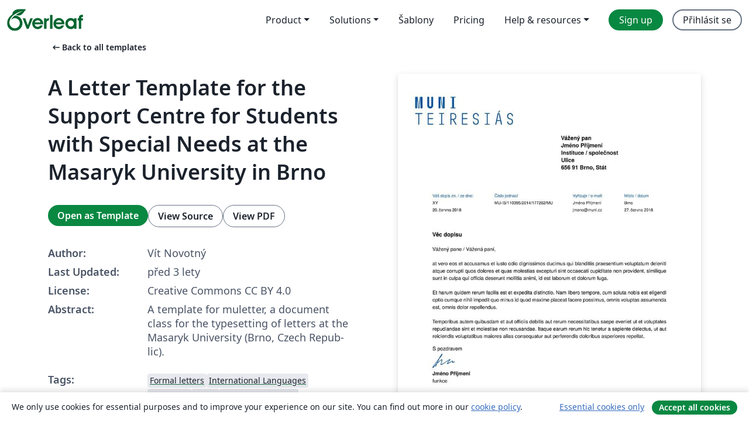

--- FILE ---
content_type: text/html; charset=utf-8
request_url: https://cs.overleaf.com/latex/templates/a-letter-template-for-the-support-centre-for-students-with-special-needs-at-the-masaryk-university-in-brno/szyndcbsvpkw
body_size: 12841
content:
<!DOCTYPE html><html lang="cs"><head><title translate="no">A Letter Template for the Support Centre for Students with Special Needs at the Masaryk University in Brno - Overleaf, Online LaTeX editor</title><meta name="twitter:title" content="A Letter Template for the Support Centre for Students with Special Needs at the Masaryk University in Brno"><meta name="og:title" content="A Letter Template for the Support Centre for Students with Special Needs at the Masaryk University in Brno"><meta name="description" content="A template for muletter, a document class for the typesetting of letters at the Masaryk Univer­sity (Brno, Czech Repub­lic)."><meta itemprop="description" content="A template for muletter, a document class for the typesetting of letters at the Masaryk Univer­sity (Brno, Czech Repub­lic)."><meta itemprop="image" content="https://writelatex.s3.amazonaws.com/published_ver/25394.jpeg?X-Amz-Expires=14400&amp;X-Amz-Date=20260116T023431Z&amp;X-Amz-Algorithm=AWS4-HMAC-SHA256&amp;X-Amz-Credential=AKIAWJBOALPNFPV7PVH5/20260116/us-east-1/s3/aws4_request&amp;X-Amz-SignedHeaders=host&amp;X-Amz-Signature=e7549d9acb1e8c2fb75b4c6d9a802e006e5d983468b560bfd4ab5fd4ad66ea58"><meta name="image" content="https://writelatex.s3.amazonaws.com/published_ver/25394.jpeg?X-Amz-Expires=14400&amp;X-Amz-Date=20260116T023431Z&amp;X-Amz-Algorithm=AWS4-HMAC-SHA256&amp;X-Amz-Credential=AKIAWJBOALPNFPV7PVH5/20260116/us-east-1/s3/aws4_request&amp;X-Amz-SignedHeaders=host&amp;X-Amz-Signature=e7549d9acb1e8c2fb75b4c6d9a802e006e5d983468b560bfd4ab5fd4ad66ea58"><meta itemprop="name" content="Overleaf, the Online LaTeX Editor"><meta name="twitter:card" content="summary"><meta name="twitter:site" content="@overleaf"><meta name="twitter:description" content="An online LaTeX editor that’s easy to use. No installation, real-time collaboration, version control, hundreds of LaTeX templates, and more."><meta name="twitter:image" content="https://cdn.overleaf.com/img/ol-brand/overleaf_og_logo.png"><meta property="fb:app_id" content="400474170024644"><meta property="og:description" content="An online LaTeX editor that’s easy to use. No installation, real-time collaboration, version control, hundreds of LaTeX templates, and more."><meta property="og:image" content="https://cdn.overleaf.com/img/ol-brand/overleaf_og_logo.png"><meta property="og:type" content="website"><meta name="viewport" content="width=device-width, initial-scale=1.0, user-scalable=yes"><link rel="icon" sizes="32x32" href="https://cdn.overleaf.com/favicon-32x32.png"><link rel="icon" sizes="16x16" href="https://cdn.overleaf.com/favicon-16x16.png"><link rel="icon" href="https://cdn.overleaf.com/favicon.svg" type="image/svg+xml"><link rel="apple-touch-icon" href="https://cdn.overleaf.com/apple-touch-icon.png"><link rel="mask-icon" href="https://cdn.overleaf.com/mask-favicon.svg" color="#046530"><link rel="canonical" href="https://cs.overleaf.com/latex/templates/a-letter-template-for-the-support-centre-for-students-with-special-needs-at-the-masaryk-university-in-brno/szyndcbsvpkw"><link rel="manifest" href="https://cdn.overleaf.com/web.sitemanifest"><link rel="stylesheet" href="https://cdn.overleaf.com/stylesheets/main-style-1e1240906c4514317abe.css" id="main-stylesheet"><link rel="alternate" href="https://www.overleaf.com/latex/templates/a-letter-template-for-the-support-centre-for-students-with-special-needs-at-the-masaryk-university-in-brno/szyndcbsvpkw" hreflang="en"><link rel="alternate" href="https://cs.overleaf.com/latex/templates/a-letter-template-for-the-support-centre-for-students-with-special-needs-at-the-masaryk-university-in-brno/szyndcbsvpkw" hreflang="cs"><link rel="alternate" href="https://es.overleaf.com/latex/templates/a-letter-template-for-the-support-centre-for-students-with-special-needs-at-the-masaryk-university-in-brno/szyndcbsvpkw" hreflang="es"><link rel="alternate" href="https://pt.overleaf.com/latex/templates/a-letter-template-for-the-support-centre-for-students-with-special-needs-at-the-masaryk-university-in-brno/szyndcbsvpkw" hreflang="pt"><link rel="alternate" href="https://fr.overleaf.com/latex/templates/a-letter-template-for-the-support-centre-for-students-with-special-needs-at-the-masaryk-university-in-brno/szyndcbsvpkw" hreflang="fr"><link rel="alternate" href="https://de.overleaf.com/latex/templates/a-letter-template-for-the-support-centre-for-students-with-special-needs-at-the-masaryk-university-in-brno/szyndcbsvpkw" hreflang="de"><link rel="alternate" href="https://sv.overleaf.com/latex/templates/a-letter-template-for-the-support-centre-for-students-with-special-needs-at-the-masaryk-university-in-brno/szyndcbsvpkw" hreflang="sv"><link rel="alternate" href="https://tr.overleaf.com/latex/templates/a-letter-template-for-the-support-centre-for-students-with-special-needs-at-the-masaryk-university-in-brno/szyndcbsvpkw" hreflang="tr"><link rel="alternate" href="https://it.overleaf.com/latex/templates/a-letter-template-for-the-support-centre-for-students-with-special-needs-at-the-masaryk-university-in-brno/szyndcbsvpkw" hreflang="it"><link rel="alternate" href="https://cn.overleaf.com/latex/templates/a-letter-template-for-the-support-centre-for-students-with-special-needs-at-the-masaryk-university-in-brno/szyndcbsvpkw" hreflang="zh-CN"><link rel="alternate" href="https://no.overleaf.com/latex/templates/a-letter-template-for-the-support-centre-for-students-with-special-needs-at-the-masaryk-university-in-brno/szyndcbsvpkw" hreflang="no"><link rel="alternate" href="https://ru.overleaf.com/latex/templates/a-letter-template-for-the-support-centre-for-students-with-special-needs-at-the-masaryk-university-in-brno/szyndcbsvpkw" hreflang="ru"><link rel="alternate" href="https://da.overleaf.com/latex/templates/a-letter-template-for-the-support-centre-for-students-with-special-needs-at-the-masaryk-university-in-brno/szyndcbsvpkw" hreflang="da"><link rel="alternate" href="https://ko.overleaf.com/latex/templates/a-letter-template-for-the-support-centre-for-students-with-special-needs-at-the-masaryk-university-in-brno/szyndcbsvpkw" hreflang="ko"><link rel="alternate" href="https://ja.overleaf.com/latex/templates/a-letter-template-for-the-support-centre-for-students-with-special-needs-at-the-masaryk-university-in-brno/szyndcbsvpkw" hreflang="ja"><link rel="preload" href="https://cdn.overleaf.com/js/cs-json-c662a1e2d75bbbd9f8f9.js" as="script" nonce="j+ng7zCRJHiy2wB7yEj0aA=="><script type="text/javascript" nonce="j+ng7zCRJHiy2wB7yEj0aA==" id="ga-loader" data-ga-token="UA-112092690-1" data-ga-token-v4="G-RV4YBCCCWJ" data-cookie-domain=".overleaf.com" data-session-analytics-id="a3015983-8125-4117-b202-df3acc0318bb">var gaSettings = document.querySelector('#ga-loader').dataset;
var gaid = gaSettings.gaTokenV4;
var gaToken = gaSettings.gaToken;
var cookieDomain = gaSettings.cookieDomain;
var sessionAnalyticsId = gaSettings.sessionAnalyticsId;
if(gaid) {
    var additionalGaConfig = sessionAnalyticsId ? { 'user_id': sessionAnalyticsId } : {};
    window.dataLayer = window.dataLayer || [];
    function gtag(){
        dataLayer.push(arguments);
    }
    gtag('js', new Date());
    gtag('config', gaid, { 'anonymize_ip': true, ...additionalGaConfig });
}
if (gaToken) {
    window.ga = window.ga || function () {
        (window.ga.q = window.ga.q || []).push(arguments);
    }, window.ga.l = 1 * new Date();
}
var loadGA = window.olLoadGA = function() {
    if (gaid) {
        var s = document.createElement('script');
        s.setAttribute('async', 'async');
        s.setAttribute('src', 'https://www.googletagmanager.com/gtag/js?id=' + gaid);
        document.querySelector('head').append(s);
    } 
    if (gaToken) {
        (function(i,s,o,g,r,a,m){i['GoogleAnalyticsObject']=r;i[r]=i[r]||function(){
        (i[r].q=i[r].q||[]).push(arguments)},i[r].l=1*new Date();a=s.createElement(o),
        m=s.getElementsByTagName(o)[0];a.async=1;a.src=g;m.parentNode.insertBefore(a,m)
        })(window,document,'script','//www.google-analytics.com/analytics.js','ga');
        ga('create', gaToken, cookieDomain.replace(/^\./, ""));
        ga('set', 'anonymizeIp', true);
        if (sessionAnalyticsId) {
            ga('set', 'userId', sessionAnalyticsId);
        }
        ga('send', 'pageview');
    }
};
// Check if consent given (features/cookie-banner)
var oaCookie = document.cookie.split('; ').find(function(cookie) {
    return cookie.startsWith('oa=');
});
if(oaCookie) {
    var oaCookieValue = oaCookie.split('=')[1];
    if(oaCookieValue === '1') {
        loadGA();
    }
}
</script><meta name="ol-csrfToken" content="h18Q71xB-TaF7NwYpCq6DxZRBDn0dwdmObBc"><meta name="ol-baseAssetPath" content="https://cdn.overleaf.com/"><meta name="ol-mathJaxPath" content="/js/libs/mathjax-3.2.2/es5/tex-svg-full.js"><meta name="ol-dictionariesRoot" content="/js/dictionaries/0.0.3/"><meta name="ol-usersEmail" content=""><meta name="ol-ab" data-type="json" content="{}"><meta name="ol-user_id"><meta name="ol-i18n" data-type="json" content="{&quot;currentLangCode&quot;:&quot;cs&quot;}"><meta name="ol-ExposedSettings" data-type="json" content="{&quot;isOverleaf&quot;:true,&quot;appName&quot;:&quot;Overleaf&quot;,&quot;adminEmail&quot;:&quot;support@overleaf.com&quot;,&quot;dropboxAppName&quot;:&quot;Overleaf&quot;,&quot;ieeeBrandId&quot;:15,&quot;hasAffiliationsFeature&quot;:true,&quot;hasSamlFeature&quot;:true,&quot;samlInitPath&quot;:&quot;/saml/ukamf/init&quot;,&quot;hasLinkUrlFeature&quot;:true,&quot;hasLinkedProjectFileFeature&quot;:true,&quot;hasLinkedProjectOutputFileFeature&quot;:true,&quot;siteUrl&quot;:&quot;https://www.overleaf.com&quot;,&quot;emailConfirmationDisabled&quot;:false,&quot;maxEntitiesPerProject&quot;:2000,&quot;maxUploadSize&quot;:52428800,&quot;projectUploadTimeout&quot;:120000,&quot;recaptchaSiteKey&quot;:&quot;6LebiTwUAAAAAMuPyjA4pDA4jxPxPe2K9_ndL74Q&quot;,&quot;recaptchaDisabled&quot;:{&quot;invite&quot;:true,&quot;login&quot;:false,&quot;passwordReset&quot;:false,&quot;register&quot;:false,&quot;addEmail&quot;:false},&quot;textExtensions&quot;:[&quot;tex&quot;,&quot;latex&quot;,&quot;sty&quot;,&quot;cls&quot;,&quot;bst&quot;,&quot;bib&quot;,&quot;bibtex&quot;,&quot;txt&quot;,&quot;tikz&quot;,&quot;mtx&quot;,&quot;rtex&quot;,&quot;md&quot;,&quot;asy&quot;,&quot;lbx&quot;,&quot;bbx&quot;,&quot;cbx&quot;,&quot;m&quot;,&quot;lco&quot;,&quot;dtx&quot;,&quot;ins&quot;,&quot;ist&quot;,&quot;def&quot;,&quot;clo&quot;,&quot;ldf&quot;,&quot;rmd&quot;,&quot;lua&quot;,&quot;gv&quot;,&quot;mf&quot;,&quot;yml&quot;,&quot;yaml&quot;,&quot;lhs&quot;,&quot;mk&quot;,&quot;xmpdata&quot;,&quot;cfg&quot;,&quot;rnw&quot;,&quot;ltx&quot;,&quot;inc&quot;],&quot;editableFilenames&quot;:[&quot;latexmkrc&quot;,&quot;.latexmkrc&quot;,&quot;makefile&quot;,&quot;gnumakefile&quot;],&quot;validRootDocExtensions&quot;:[&quot;tex&quot;,&quot;Rtex&quot;,&quot;ltx&quot;,&quot;Rnw&quot;],&quot;fileIgnorePattern&quot;:&quot;**/{{__MACOSX,.git,.texpadtmp,.R}{,/**},.!(latexmkrc),*.{dvi,aux,log,toc,out,pdfsync,synctex,synctex(busy),fdb_latexmk,fls,nlo,ind,glo,gls,glg,bbl,blg,doc,docx,gz,swp}}&quot;,&quot;sentryAllowedOriginRegex&quot;:&quot;^(https://[a-z]+\\\\.overleaf.com|https://cdn.overleaf.com|https://compiles.overleafusercontent.com)/&quot;,&quot;sentryDsn&quot;:&quot;https://4f0989f11cb54142a5c3d98b421b930a@app.getsentry.com/34706&quot;,&quot;sentryEnvironment&quot;:&quot;production&quot;,&quot;sentryRelease&quot;:&quot;591c34f8f153ec6e4cecc6336360c527863b7693&quot;,&quot;hotjarId&quot;:&quot;5148484&quot;,&quot;hotjarVersion&quot;:&quot;6&quot;,&quot;enableSubscriptions&quot;:true,&quot;gaToken&quot;:&quot;UA-112092690-1&quot;,&quot;gaTokenV4&quot;:&quot;G-RV4YBCCCWJ&quot;,&quot;propensityId&quot;:&quot;propensity-001384&quot;,&quot;cookieDomain&quot;:&quot;.overleaf.com&quot;,&quot;templateLinks&quot;:[{&quot;name&quot;:&quot;Journal articles&quot;,&quot;url&quot;:&quot;/gallery/tagged/academic-journal&quot;,&quot;trackingKey&quot;:&quot;academic-journal&quot;},{&quot;name&quot;:&quot;Books&quot;,&quot;url&quot;:&quot;/gallery/tagged/book&quot;,&quot;trackingKey&quot;:&quot;book&quot;},{&quot;name&quot;:&quot;Formal letters&quot;,&quot;url&quot;:&quot;/gallery/tagged/formal-letter&quot;,&quot;trackingKey&quot;:&quot;formal-letter&quot;},{&quot;name&quot;:&quot;Assignments&quot;,&quot;url&quot;:&quot;/gallery/tagged/homework&quot;,&quot;trackingKey&quot;:&quot;homework-assignment&quot;},{&quot;name&quot;:&quot;Posters&quot;,&quot;url&quot;:&quot;/gallery/tagged/poster&quot;,&quot;trackingKey&quot;:&quot;poster&quot;},{&quot;name&quot;:&quot;Presentations&quot;,&quot;url&quot;:&quot;/gallery/tagged/presentation&quot;,&quot;trackingKey&quot;:&quot;presentation&quot;},{&quot;name&quot;:&quot;Reports&quot;,&quot;url&quot;:&quot;/gallery/tagged/report&quot;,&quot;trackingKey&quot;:&quot;lab-report&quot;},{&quot;name&quot;:&quot;CVs and résumés&quot;,&quot;url&quot;:&quot;/gallery/tagged/cv&quot;,&quot;trackingKey&quot;:&quot;cv&quot;},{&quot;name&quot;:&quot;Theses&quot;,&quot;url&quot;:&quot;/gallery/tagged/thesis&quot;,&quot;trackingKey&quot;:&quot;thesis&quot;},{&quot;name&quot;:&quot;view_all&quot;,&quot;url&quot;:&quot;/latex/templates&quot;,&quot;trackingKey&quot;:&quot;view-all&quot;}],&quot;labsEnabled&quot;:true,&quot;wikiEnabled&quot;:true,&quot;templatesEnabled&quot;:true,&quot;cioWriteKey&quot;:&quot;2530db5896ec00db632a&quot;,&quot;cioSiteId&quot;:&quot;6420c27bb72163938e7d&quot;,&quot;linkedInInsightsPartnerId&quot;:&quot;7472905&quot;}"><meta name="ol-splitTestVariants" data-type="json" content="{&quot;hotjar-marketing&quot;:&quot;default&quot;}"><meta name="ol-splitTestInfo" data-type="json" content="{&quot;hotjar-marketing&quot;:{&quot;phase&quot;:&quot;release&quot;,&quot;badgeInfo&quot;:{&quot;tooltipText&quot;:&quot;&quot;,&quot;url&quot;:&quot;&quot;}}}"><meta name="ol-algolia" data-type="json" content="{&quot;appId&quot;:&quot;SK53GL4JLY&quot;,&quot;apiKey&quot;:&quot;9ac63d917afab223adbd2cd09ad0eb17&quot;,&quot;indexes&quot;:{&quot;wiki&quot;:&quot;learn-wiki&quot;,&quot;gallery&quot;:&quot;gallery-production&quot;}}"><meta name="ol-isManagedAccount" data-type="boolean"><meta name="ol-shouldLoadHotjar" data-type="boolean"></head><body class="website-redesign" data-theme="default"><a class="skip-to-content" href="#main-content">Skip to content</a><nav class="navbar navbar-default navbar-main navbar-expand-lg website-redesign-navbar" aria-label="Primary"><div class="container-fluid navbar-container"><div class="navbar-header"><a class="navbar-brand" href="/" aria-label="Overleaf"><div class="navbar-logo"></div></a></div><button class="navbar-toggler collapsed" id="navbar-toggle-btn" type="button" data-bs-toggle="collapse" data-bs-target="#navbar-main-collapse" aria-controls="navbar-main-collapse" aria-expanded="false" aria-label="Toggle Pro navigaci"><span class="material-symbols" aria-hidden="true" translate="no">menu</span></button><div class="navbar-collapse collapse" id="navbar-main-collapse"><ul class="nav navbar-nav navbar-right ms-auto" role="menubar"><!-- loop over header_extras--><li class="dropdown subdued" role="none"><button class="dropdown-toggle" aria-haspopup="true" aria-expanded="false" data-bs-toggle="dropdown" role="menuitem" event-tracking="menu-expand" event-tracking-mb="true" event-tracking-trigger="click" event-segmentation="{&quot;item&quot;:&quot;product&quot;,&quot;location&quot;:&quot;top-menu&quot;}">Product</button><ul class="dropdown-menu dropdown-menu-end" role="menu"><li role="none"><a class="dropdown-item" role="menuitem" href="/about/features-overview" event-tracking="menu-click" event-tracking-mb="true" event-tracking-trigger="click" event-segmentation='{"item":"premium-features","location":"top-menu"}'>Vlastnosti</a></li><li role="none"><a class="dropdown-item" role="menuitem" href="/about/ai-features" event-tracking="menu-click" event-tracking-mb="true" event-tracking-trigger="click" event-segmentation='{"item":"ai-features","location":"top-menu"}'>AI</a></li></ul></li><li class="dropdown subdued" role="none"><button class="dropdown-toggle" aria-haspopup="true" aria-expanded="false" data-bs-toggle="dropdown" role="menuitem" event-tracking="menu-expand" event-tracking-mb="true" event-tracking-trigger="click" event-segmentation="{&quot;item&quot;:&quot;solutions&quot;,&quot;location&quot;:&quot;top-menu&quot;}">Solutions</button><ul class="dropdown-menu dropdown-menu-end" role="menu"><li role="none"><a class="dropdown-item" role="menuitem" href="/for/enterprises" event-tracking="menu-click" event-tracking-mb="true" event-tracking-trigger="click" event-segmentation='{"item":"enterprises","location":"top-menu"}'>For business</a></li><li role="none"><a class="dropdown-item" role="menuitem" href="/for/universities" event-tracking="menu-click" event-tracking-mb="true" event-tracking-trigger="click" event-segmentation='{"item":"universities","location":"top-menu"}'>For universities</a></li><li role="none"><a class="dropdown-item" role="menuitem" href="/for/government" event-tracking="menu-click" event-tracking-mb="true" event-tracking-trigger="click" event-segmentation='{"item":"government","location":"top-menu"}'>For government</a></li><li role="none"><a class="dropdown-item" role="menuitem" href="/for/publishers" event-tracking="menu-click" event-tracking-mb="true" event-tracking-trigger="click" event-segmentation='{"item":"publishers","location":"top-menu"}'>For publishers</a></li><li role="none"><a class="dropdown-item" role="menuitem" href="/about/customer-stories" event-tracking="menu-click" event-tracking-mb="true" event-tracking-trigger="click" event-segmentation='{"item":"customer-stories","location":"top-menu"}'>Customer stories</a></li></ul></li><li class="subdued" role="none"><a class="nav-link subdued" role="menuitem" href="/latex/templates" event-tracking="menu-click" event-tracking-mb="true" event-tracking-trigger="click" event-segmentation='{"item":"templates","location":"top-menu"}'>Šablony</a></li><li class="subdued" role="none"><a class="nav-link subdued" role="menuitem" href="/user/subscription/plans" event-tracking="menu-click" event-tracking-mb="true" event-tracking-trigger="click" event-segmentation='{"item":"pricing","location":"top-menu"}'>Pricing</a></li><li class="dropdown subdued nav-item-help" role="none"><button class="dropdown-toggle" aria-haspopup="true" aria-expanded="false" data-bs-toggle="dropdown" role="menuitem" event-tracking="menu-expand" event-tracking-mb="true" event-tracking-trigger="click" event-segmentation="{&quot;item&quot;:&quot;help-and-resources&quot;,&quot;location&quot;:&quot;top-menu&quot;}">Help & resources</button><ul class="dropdown-menu dropdown-menu-end" role="menu"><li role="none"><a class="dropdown-item" role="menuitem" href="/learn" event-tracking="menu-click" event-tracking-mb="true" event-tracking-trigger="click" event-segmentation='{"item":"learn","location":"top-menu"}'>Dokumentace</a></li><li role="none"><a class="dropdown-item" role="menuitem" href="/for/community/resources" event-tracking="menu-click" event-tracking-mb="true" event-tracking-trigger="click" event-segmentation='{"item":"help-guides","location":"top-menu"}'>Help guides</a></li><li role="none"><a class="dropdown-item" role="menuitem" href="/about/why-latex" event-tracking="menu-click" event-tracking-mb="true" event-tracking-trigger="click" event-segmentation='{"item":"why-latex","location":"top-menu"}'>Why LaTeX?</a></li><li role="none"><a class="dropdown-item" role="menuitem" href="/blog" event-tracking="menu-click" event-tracking-mb="true" event-tracking-trigger="click" event-segmentation='{"item":"blog","location":"top-menu"}'>Blog</a></li><li role="none"><a class="dropdown-item" role="menuitem" data-ol-open-contact-form-modal="contact-us" data-bs-target="#contactUsModal" href data-bs-toggle="modal" event-tracking="menu-click" event-tracking-mb="true" event-tracking-trigger="click" event-segmentation='{"item":"contact","location":"top-menu"}'><span>Kontaktujte nás</span></a></li></ul></li><!-- logged out--><!-- register link--><li class="primary" role="none"><a class="nav-link" role="menuitem" href="/register" event-tracking="menu-click" event-tracking-action="clicked" event-tracking-trigger="click" event-tracking-mb="true" event-segmentation='{"page":"/latex/templates/a-letter-template-for-the-support-centre-for-students-with-special-needs-at-the-masaryk-university-in-brno/szyndcbsvpkw","item":"register","location":"top-menu"}'>Sign up</a></li><!-- login link--><li role="none"><a class="nav-link" role="menuitem" href="/login" event-tracking="menu-click" event-tracking-action="clicked" event-tracking-trigger="click" event-tracking-mb="true" event-segmentation='{"page":"/latex/templates/a-letter-template-for-the-support-centre-for-students-with-special-needs-at-the-masaryk-university-in-brno/szyndcbsvpkw","item":"login","location":"top-menu"}'>Přihlásit se</a></li><!-- projects link and account menu--></ul></div></div></nav><main class="gallery content content-page" id="main-content"><div class="container"><div class="row previous-page-link-container"><div class="col-lg-6"><a class="previous-page-link" href="/latex/templates"><span class="material-symbols material-symbols-rounded" aria-hidden="true" translate="no">arrow_left_alt</span>Back to all templates</a></div></div><div class="row"><div class="col-md-6 template-item-left-section"><div class="row"><div class="col-md-12"><div class="gallery-item-title"><h1 class="h2">A Letter Template for the Support Centre for Students with Special Needs at the Masaryk University in Brno</h1></div></div></div><div class="row cta-links-container"><div class="col-md-12 cta-links"><a class="btn btn-primary cta-link" href="/project/new/template/25394?id=11053787&amp;latexEngine=pdflatex&amp;mainFile=teiresias-color.tex&amp;templateName=A+Letter+Template+for+the+Support+Centre+for+Students+with+Special+Needs+at+the+Masaryk+University+in+Brno&amp;texImage=texlive-full%3A2025.1" event-tracking-mb="true" event-tracking="gallery-open-template" event-tracking-trigger="click">Open as Template</a><button class="btn btn-secondary cta-link" data-bs-toggle="modal" data-bs-target="#modalViewSource" event-tracking-mb="true" event-tracking="gallery-view-source" event-tracking-trigger="click">View Source</button><a class="btn btn-secondary cta-link" href="/latex/templates/a-letter-template-for-the-support-centre-for-students-with-special-needs-at-the-masaryk-university-in-brno/szyndcbsvpkw.pdf" target="_blank" event-tracking-mb="true" event-tracking="gallery-download-pdf" event-tracking-trigger="click">View PDF</a></div></div><div class="template-details-container"><div class="template-detail"><div><b>Author:</b></div><div>Vít Novotný</div></div><div class="template-detail"><div><b>Last Updated:</b></div><div><span data-bs-toggle="tooltip" data-bs-placement="bottom" data-timestamp-for-title="1660677521">před 3 lety</span></div></div><div class="template-detail"><div><b>License:</b></div><div>Creative Commons CC BY 4.0</div></div><div class="template-detail"><div><b>Abstract:</b></div><div class="gallery-abstract" data-ol-mathjax><p>A template for muletter, a document class for the typesetting of letters at the Masaryk Univer­sity (Brno, Czech Repub­lic).</p></div></div><div class="template-detail tags"><div><b>Tags:</b></div><div><div class="badge-link-list"><a class="badge-link badge-link-light" href="/gallery/tagged/formal-letter"><span class="badge text-dark bg-light"><span class="badge-content" data-badge-tooltip data-bs-placement="bottom" data-bs-title="Formal letters">Formal letters</span></span></a><a class="badge-link badge-link-light" href="/gallery/tagged/international-languages"><span class="badge text-dark bg-light"><span class="badge-content" data-badge-tooltip data-bs-placement="bottom" data-bs-title="International Languages">International Languages</span></span></a><a class="badge-link badge-link-light" href="/gallery/tagged/university"><span class="badge text-dark bg-light"><span class="badge-content" data-badge-tooltip data-bs-placement="bottom" data-bs-title="University">University</span></span></a><a class="badge-link badge-link-light" href="/gallery/tagged/czech"><span class="badge text-dark bg-light"><span class="badge-content" data-badge-tooltip data-bs-placement="bottom" data-bs-title="Czech">Czech</span></span></a><a class="badge-link badge-link-light" href="/gallery/tagged/muni"><span class="badge text-dark bg-light"><span class="badge-content" data-badge-tooltip data-bs-placement="bottom" data-bs-title="Masaryk University">Masaryk University</span></span></a></div></div></div></div></div><div class="col-md-6 template-item-right-section"><div class="entry"><div class="row"><div class="col-md-12"><div class="gallery-large-pdf-preview"><img src="https://writelatex.s3.amazonaws.com/published_ver/25394.jpeg?X-Amz-Expires=14400&amp;X-Amz-Date=20260116T023431Z&amp;X-Amz-Algorithm=AWS4-HMAC-SHA256&amp;X-Amz-Credential=AKIAWJBOALPNFPV7PVH5/20260116/us-east-1/s3/aws4_request&amp;X-Amz-SignedHeaders=host&amp;X-Amz-Signature=e7549d9acb1e8c2fb75b4c6d9a802e006e5d983468b560bfd4ab5fd4ad66ea58" alt="A Letter Template for the Support Centre for Students with Special Needs at the Masaryk University in Brno"></div></div></div></div></div></div><div class="row section-row"><div class="col-md-12"><div class="begin-now-card"><div class="card card-pattern"><div class="card-body"><p class="dm-mono"><span class="font-size-display-xs"><span class="text-purple-bright">\begin</span><wbr><span class="text-green-bright">{</span><span>now</span><span class="text-green-bright">}</span></span></p><p>Discover why over 20 million people worldwide trust Overleaf with their work.</p><p class="card-links"><a class="btn btn-primary card-link" href="/register">Sign up for free</a><a class="btn card-link btn-secondary" href="/user/subscription/plans">Explore all plans</a></p></div></div></div></div></div></div></main><div class="modal fade" id="modalViewSource" tabindex="-1" role="dialog" aria-labelledby="modalViewSourceTitle" aria-hidden="true"><div class="modal-dialog" role="document"><div class="modal-content"><div class="modal-header"><h3 class="modal-title" id="modalViewSourceTitle">Zdroj</h3><button class="btn-close" type="button" data-bs-dismiss="modal" aria-label="Close"></button></div><div class="modal-body"><pre><code>\documentclass{muletter}
\muletterlogofalse
\usepackage[english,czech]{babel}
\usepackage[utf8]{inputenc}
\usepackage{blindtext}
\begin{document}

%% Záhlaví
\workplace{teiresias}
\receivedrefno{XY}
\receiveddate{20.\,června 2018}
\refno{MU-IS/110395/2014/177262/MU}
\contactname{Jméno Příjmení}
\contactemail{jmeno@muni.cz}
\place{Brno}
\date{27.\,června 2018}

%% Zápatí
\name{
  Masarykova univerzita,
  Středisko pro pomoc studentům se specifickými nároky
}
\address{
  Žerotínovo nám. 617/9, 601 77 Brno, Česká republika\newline
  Sídlo: Komenského nám. 220/2, 602 00 Brno
}
\telephone{+420 549 49 1105}
\email{teiresias@muni.cz}
\webpage{www.teiresias.muni.cz}
\bank{KB Brno-město}
\account{85636621/0100}
\tin{00216224}
\vatin{CZ00216224}

%% Další
\subject{Věc dopisu}
\signature{Jméno Příjmení}
\designation{funkce}
\signatureimage{signature}

\begin{letter}{
  Vážený pan \\
  Jméno Příjmení \\
  Instituce / společnost \\
  Ulice \\
  656 91 Brno, Stát
}

\opening{Vážený pane / Vážená paní,}

at vero eos et accusamus et iusto odio dignissimos ducimus qui
blanditiis praesentium voluptatum deleniti atque corrupti quos dolores
et quas molestias excepturi sint occaecati cupiditate non provident,
similique sunt in culpa qui officia deserunt mollitia animi, id est
laborum et dolorum fuga.

Et harum quidem rerum facilis est et expedita distinctio. Nam libero
tempore, cum soluta nobis est eligendi optio cumque nihil impedit quo
minus id quod maxime placeat facere possimus, omnis voluptas assumenda
est, omnis dolor repellendus.

Temporibus autem quibusdam et aut officiis debitis aut rerum
necessitatibus saepe eveniet ut et voluptates repudiandae sint et
molestiae non recusandae.  Itaque earum rerum hic tenetur a sapiente
delectus, ut aut reiciendis voluptatibus maiores alias consequatur aut
perferendis doloribus asperiores repellat.

%% \ps P.S. Toto je text dodatku.

\closing{S pozdravem}

%% \cc{ Petr Novák \\ Jana Nováková }

%% \encl{ Příloha 1 \\ Příloha 2 }

\end{letter}

%%%%%%%%%%%%%%%%%%%%%%%%%%%%%%%%%%%%%%%%%%%%%%%%%%%%%%%%%%%%%%%%%%%%%%%%

\begin{otherlanguage}{english}

%% Header
\workplace{teiresias}
\receivedrefno{XY}
\receiveddate{20 June 2018}
\refno{MU-IS/110395/2014/177262/MU}
\contactname{Full Name}
\contactemail{mail@muni.cz}
\place{Brno}
\date{27 June 2018}

%% Footer
\name{
  Masaryk University, Support Centre for Students with Special Needs
}
\address{
  Žerotínovo nám. 617/9, 601 77 Brno, Czech Republic\newline
  Location: Komenského nám. 220/2, 602 00 Brno
}
\telephone{+420 549 49 1105}
\email{teiresias@muni.cz}
\webpage{www.teiresias.muni.cz}
\bank{KB Brno}
\account{85636621/0100}
\tin{00216224}
\vatin{CZ00216224}

%% Miscellaneous
\subject{Subject}
\signature{Full Name}
\designation{Title}
\signatureimage{signature}

\begin{letter}{
  Mr/Mrs/Ms/Dr \\
  Full Name of Recipient \\
  Company/Institution \\
  Street \\
  Town, Country
}

\opening{Dear Dr. Green, / Dear Mrs. Robinson,}

At vero eos et accusamus et iusto odio dignissimos ducimus qui blanditiis
praesentium voluptatum deleniti atque corrupti quos dolores et quas molestias
excepturi sint occaecati cupiditate non provident, similique sunt in culpa
qui officia deserunt mollitia animi, id est laborum et dolorum fuga.

Et harum quidem rerum facilis est et expedita distinctio. Nam libero tempore,
cum soluta nobis est eligendi optio cumque nihil impedit quo minus id quod
maxime placeat facere possimus, omnis voluptas assumenda est, omnis dolor
repellendus.

Temporibus autem quibusdam et aut officiis debitis aut rerum necessitatibus
saepe eveniet ut et voluptates repudiandae sint et molestiae non recusandae.
Itaque earum rerum hic tenetur a sapiente delectus, ut aut reiciendis
voluptatibus maiores alias consequatur aut perferendis doloribus asperiores
repellat.

%% \ps P.S. This is the postscript

\closing{Yours sincerely,}

%% \cc{Tinker\\Evers\\Chance}

%% \encl{Foo\\Bar}

\end{letter}

\end{otherlanguage}

\end{document}
</code></pre></div><div class="modal-footer"><button class="btn btn-secondary" type="button" data-bs-dismiss="modal">Zavřít</button></div></div></div></div><footer class="fat-footer hidden-print website-redesign-fat-footer"><div class="fat-footer-container"><div class="fat-footer-sections"><div class="footer-section" id="footer-brand"><a class="footer-brand" href="/" aria-label="Overleaf"></a></div><div class="footer-section"><h2 class="footer-section-heading">About</h2><ul class="list-unstyled"><li><a href="/about">About us</a></li><li><a href="https://digitalscience.pinpointhq.com/">Careers</a></li><li><a href="/blog">Blog</a></li></ul></div><div class="footer-section"><h2 class="footer-section-heading">Solutions</h2><ul class="list-unstyled"><li><a href="/for/enterprises">For business</a></li><li><a href="/for/universities">For universities</a></li><li><a href="/for/government">For government</a></li><li><a href="/for/publishers">For publishers</a></li><li><a href="/about/customer-stories">Customer stories</a></li></ul></div><div class="footer-section"><h2 class="footer-section-heading">Learn</h2><ul class="list-unstyled"><li><a href="/learn/latex/Learn_LaTeX_in_30_minutes">Learn LaTeX in 30 minutes</a></li><li><a href="/latex/templates">Šablony</a></li><li><a href="/events/webinars">Webinars</a></li><li><a href="/learn/latex/Tutorials">Tutorials</a></li><li><a href="/learn/latex/Inserting_Images">How to insert images</a></li><li><a href="/learn/latex/Tables">How to create tables</a></li></ul></div><div class="footer-section"><h2 class="footer-section-heading">Pricing</h2><ul class="list-unstyled"><li><a href="/user/subscription/plans?itm_referrer=footer-for-indv">For individuals</a></li><li><a href="/user/subscription/plans?plan=group&amp;itm_referrer=footer-for-groups">For groups and organizations</a></li><li><a href="/user/subscription/plans?itm_referrer=footer-for-students#student-annual">For students</a></li></ul></div><div class="footer-section"><h2 class="footer-section-heading">Get involved</h2><ul class="list-unstyled"><li><a href="https://forms.gle/67PSpN1bLnjGCmPQ9">Let us know what you think</a></li></ul></div><div class="footer-section"><h2 class="footer-section-heading">Nápověda</h2><ul class="list-unstyled"><li><a href="/learn">Documentation </a></li><li><a href="/contact">Contact us </a></li><li><a href="https://status.overleaf.com/">Website status</a></li></ul></div></div><div class="fat-footer-base"><div class="fat-footer-base-section fat-footer-base-meta"><div class="fat-footer-base-item"><div class="fat-footer-base-copyright">© 2026 Overleaf</div><a href="/legal">Privacy and Terms</a><a href="https://www.digital-science.com/security-certifications/">Compliance</a></div><ul class="fat-footer-base-item list-unstyled fat-footer-base-language"><li class="dropdown dropup subdued language-picker" dropdown><button class="btn btn-link btn-inline-link" id="language-picker-toggle" dropdown-toggle data-ol-lang-selector-tooltip data-bs-toggle="dropdown" aria-haspopup="true" aria-expanded="false" aria-label="Select Jazyk" tooltip="Jazyk" title="Jazyk"><span class="material-symbols" aria-hidden="true" translate="no">translate</span>&nbsp;<span class="language-picker-text">Čeština</span></button><ul class="dropdown-menu dropdown-menu-sm-width" role="menu" aria-labelledby="language-picker-toggle"><li class="dropdown-header">Jazyk</li><li class="lng-option"><a class="menu-indent dropdown-item" href="https://www.overleaf.com/latex/templates/a-letter-template-for-the-support-centre-for-students-with-special-needs-at-the-masaryk-university-in-brno/szyndcbsvpkw" role="menuitem" aria-selected="false">English</a></li><li class="lng-option"><a class="menu-indent dropdown-item active" href="https://cs.overleaf.com/latex/templates/a-letter-template-for-the-support-centre-for-students-with-special-needs-at-the-masaryk-university-in-brno/szyndcbsvpkw" role="menuitem" aria-selected="true">Čeština<span class="material-symbols dropdown-item-trailing-icon" aria-hidden="true" translate="no">check</span></a></li><li class="lng-option"><a class="menu-indent dropdown-item" href="https://es.overleaf.com/latex/templates/a-letter-template-for-the-support-centre-for-students-with-special-needs-at-the-masaryk-university-in-brno/szyndcbsvpkw" role="menuitem" aria-selected="false">Español</a></li><li class="lng-option"><a class="menu-indent dropdown-item" href="https://pt.overleaf.com/latex/templates/a-letter-template-for-the-support-centre-for-students-with-special-needs-at-the-masaryk-university-in-brno/szyndcbsvpkw" role="menuitem" aria-selected="false">Português</a></li><li class="lng-option"><a class="menu-indent dropdown-item" href="https://fr.overleaf.com/latex/templates/a-letter-template-for-the-support-centre-for-students-with-special-needs-at-the-masaryk-university-in-brno/szyndcbsvpkw" role="menuitem" aria-selected="false">Français</a></li><li class="lng-option"><a class="menu-indent dropdown-item" href="https://de.overleaf.com/latex/templates/a-letter-template-for-the-support-centre-for-students-with-special-needs-at-the-masaryk-university-in-brno/szyndcbsvpkw" role="menuitem" aria-selected="false">Deutsch</a></li><li class="lng-option"><a class="menu-indent dropdown-item" href="https://sv.overleaf.com/latex/templates/a-letter-template-for-the-support-centre-for-students-with-special-needs-at-the-masaryk-university-in-brno/szyndcbsvpkw" role="menuitem" aria-selected="false">Svenska</a></li><li class="lng-option"><a class="menu-indent dropdown-item" href="https://tr.overleaf.com/latex/templates/a-letter-template-for-the-support-centre-for-students-with-special-needs-at-the-masaryk-university-in-brno/szyndcbsvpkw" role="menuitem" aria-selected="false">Türkçe</a></li><li class="lng-option"><a class="menu-indent dropdown-item" href="https://it.overleaf.com/latex/templates/a-letter-template-for-the-support-centre-for-students-with-special-needs-at-the-masaryk-university-in-brno/szyndcbsvpkw" role="menuitem" aria-selected="false">Italiano</a></li><li class="lng-option"><a class="menu-indent dropdown-item" href="https://cn.overleaf.com/latex/templates/a-letter-template-for-the-support-centre-for-students-with-special-needs-at-the-masaryk-university-in-brno/szyndcbsvpkw" role="menuitem" aria-selected="false">简体中文</a></li><li class="lng-option"><a class="menu-indent dropdown-item" href="https://no.overleaf.com/latex/templates/a-letter-template-for-the-support-centre-for-students-with-special-needs-at-the-masaryk-university-in-brno/szyndcbsvpkw" role="menuitem" aria-selected="false">Norsk</a></li><li class="lng-option"><a class="menu-indent dropdown-item" href="https://ru.overleaf.com/latex/templates/a-letter-template-for-the-support-centre-for-students-with-special-needs-at-the-masaryk-university-in-brno/szyndcbsvpkw" role="menuitem" aria-selected="false">Русский</a></li><li class="lng-option"><a class="menu-indent dropdown-item" href="https://da.overleaf.com/latex/templates/a-letter-template-for-the-support-centre-for-students-with-special-needs-at-the-masaryk-university-in-brno/szyndcbsvpkw" role="menuitem" aria-selected="false">Dansk</a></li><li class="lng-option"><a class="menu-indent dropdown-item" href="https://ko.overleaf.com/latex/templates/a-letter-template-for-the-support-centre-for-students-with-special-needs-at-the-masaryk-university-in-brno/szyndcbsvpkw" role="menuitem" aria-selected="false">한국어</a></li><li class="lng-option"><a class="menu-indent dropdown-item" href="https://ja.overleaf.com/latex/templates/a-letter-template-for-the-support-centre-for-students-with-special-needs-at-the-masaryk-university-in-brno/szyndcbsvpkw" role="menuitem" aria-selected="false">日本語</a></li></ul></li></ul></div><div class="fat-footer-base-section fat-footer-base-social"><div class="fat-footer-base-item"><a class="fat-footer-social x-logo" href="https://x.com/overleaf"><svg xmlns="http://www.w3.org/2000/svg" viewBox="0 0 1200 1227" height="25"><path d="M714.163 519.284L1160.89 0H1055.03L667.137 450.887L357.328 0H0L468.492 681.821L0 1226.37H105.866L515.491 750.218L842.672 1226.37H1200L714.137 519.284H714.163ZM569.165 687.828L521.697 619.934L144.011 79.6944H306.615L611.412 515.685L658.88 583.579L1055.08 1150.3H892.476L569.165 687.854V687.828Z"></path></svg><span class="visually-hidden">Overleaf on X</span></a><a class="fat-footer-social facebook-logo" href="https://www.facebook.com/overleaf.editor"><svg xmlns="http://www.w3.org/2000/svg" viewBox="0 0 666.66668 666.66717" height="25"><defs><clipPath id="a" clipPathUnits="userSpaceOnUse"><path d="M0 700h700V0H0Z"></path></clipPath></defs><g clip-path="url(#a)" transform="matrix(1.33333 0 0 -1.33333 -133.333 800)"><path class="background" d="M0 0c0 138.071-111.929 250-250 250S-500 138.071-500 0c0-117.245 80.715-215.622 189.606-242.638v166.242h-51.552V0h51.552v32.919c0 85.092 38.508 124.532 122.048 124.532 15.838 0 43.167-3.105 54.347-6.211V81.986c-5.901.621-16.149.932-28.882.932-40.993 0-56.832-15.528-56.832-55.9V0h81.659l-14.028-76.396h-67.631v-171.773C-95.927-233.218 0-127.818 0 0" fill="#0866ff" transform="translate(600 350)"></path><path class="text" d="m0 0 14.029 76.396H-67.63v27.019c0 40.372 15.838 55.899 56.831 55.899 12.733 0 22.981-.31 28.882-.931v69.253c-11.18 3.106-38.509 6.212-54.347 6.212-83.539 0-122.048-39.441-122.048-124.533V76.396h-51.552V0h51.552v-166.242a250.559 250.559 0 0 1 60.394-7.362c10.254 0 20.358.632 30.288 1.831V0Z" fill="#fff" transform="translate(447.918 273.604)"></path></g></svg><span class="visually-hidden">Overleaf on Facebook</span></a><a class="fat-footer-social linkedin-logo" href="https://www.linkedin.com/company/writelatex-limited"><svg xmlns="http://www.w3.org/2000/svg" viewBox="0 0 72 72" height="25"><g fill="none" fill-rule="evenodd"><path class="background" fill="#0B66C3" d="M8 72h56a8 8 0 0 0 8-8V8a8 8 0 0 0-8-8H8a8 8 0 0 0-8 8v56a8 8 0 0 0 8 8"></path><path class="text" fill="#FFF" d="M62 62H51.316V43.802c0-4.99-1.896-7.777-5.845-7.777-4.296 0-6.54 2.901-6.54 7.777V62H28.632V27.333H38.93v4.67s3.096-5.729 10.453-5.729c7.353 0 12.617 4.49 12.617 13.777zM16.35 22.794c-3.508 0-6.35-2.864-6.35-6.397C10 12.864 12.842 10 16.35 10c3.507 0 6.347 2.864 6.347 6.397 0 3.533-2.84 6.397-6.348 6.397ZM11.032 62h10.736V27.333H11.033V62"></path></g></svg><span class="visually-hidden">Overleaf on LinkedIn</span></a></div></div></div></div></footer><section class="cookie-banner hidden-print hidden" aria-label="Cookie banner"><div class="cookie-banner-content">We only use cookies for essential purposes and to improve your experience on our site. You can find out more in our <a href="/legal#Cookies">cookie policy</a>.</div><div class="cookie-banner-actions"><button class="btn btn-link btn-sm" type="button" data-ol-cookie-banner-set-consent="essential">Essential cookies only</button><button class="btn btn-primary btn-sm" type="button" data-ol-cookie-banner-set-consent="all">Accept all cookies</button></div></section><div class="modal fade" id="contactUsModal" tabindex="-1" aria-labelledby="contactUsModalLabel" data-ol-contact-form-modal="contact-us"><div class="modal-dialog"><form name="contactForm" data-ol-async-form data-ol-contact-form data-ol-contact-form-with-search="true" role="form" aria-label="Kontaktujte nás" action="/support"><input name="inbox" type="hidden" value="support"><div class="modal-content"><div class="modal-header"><h4 class="modal-title" id="contactUsModalLabel">Buďte v kontaktu</h4><button class="btn-close" type="button" data-bs-dismiss="modal" aria-label="Zavřít"><span aria-hidden="true"></span></button></div><div class="modal-body"><div data-ol-not-sent><div class="modal-form-messages"><div class="form-messages-bottom-margin" data-ol-form-messages-new-style="" role="alert"></div><div class="notification notification-type-error" hidden data-ol-custom-form-message="error_performing_request" role="alert" aria-live="polite"><div class="notification-icon"><span class="material-symbols" aria-hidden="true" translate="no">error</span></div><div class="notification-content text-left">Something went wrong. Please try again..</div></div></div><label class="form-label" for="contact-us-email-872">Email</label><div class="mb-3"><input class="form-control" name="email" id="contact-us-email-872" required type="email" spellcheck="false" maxlength="255" value="" data-ol-contact-form-email-input></div><div class="form-group"><label class="form-label" for="contact-us-subject-872">Subject</label><div class="mb-3"><input class="form-control" name="subject" id="contact-us-subject-872" required autocomplete="off" maxlength="255"><div data-ol-search-results-wrapper hidden><ul class="dropdown-menu contact-suggestions-dropdown show" data-ol-search-results aria-role="region" aria-label="Help articles matching your subject"><li class="dropdown-header">Have you checked our <a href="/learn/kb" target="_blank">knowledge base</a>?</li><li><hr class="dropdown-divider"></li><div data-ol-search-results-container></div></ul></div></div></div><label class="form-label" for="contact-us-sub-subject-872">What do you need help with?</label><div class="mb-3"><select class="form-select" name="subSubject" id="contact-us-sub-subject-872" required autocomplete="off"><option selected disabled>Please select…</option><option>Using LaTeX</option><option>Using the Overleaf Editor</option><option>Using Writefull</option><option>Logging in or managing your account</option><option>Managing your subscription</option><option>Using premium features</option><option>Contacting the Sales team</option><option>Other</option></select></div><label class="form-label" for="contact-us-project-url-872">Affected project URL (Dobrovolný)</label><div class="mb-3"><input class="form-control" name="projectUrl" id="contact-us-project-url-872"></div><label class="form-label" for="contact-us-message-872">Let us know how we can help</label><div class="mb-3"><textarea class="form-control contact-us-modal-textarea" name="message" id="contact-us-message-872" required type="text"></textarea></div><div class="mb-3 d-none"><label class="visually-hidden" for="important-message">Important message</label><input class="form-control" name="important_message" id="important-message"></div></div><div class="mt-2" data-ol-sent hidden><h5 class="message-received">Message received</h5><p>Thanks for getting in touch. Our team will get back to you by email as soon as possible.</p><p>Email:&nbsp;<span data-ol-contact-form-thank-you-email></span></p></div></div><div class="modal-footer" data-ol-not-sent><button class="btn btn-primary" type="submit" data-ol-disabled-inflight event-tracking="form-submitted-contact-us" event-tracking-mb="true" event-tracking-trigger="click" event-segmentation="{&quot;location&quot;:&quot;contact-us-form&quot;}"><span data-ol-inflight="idle">Send message</span><span hidden data-ol-inflight="pending">Sending&hellip;</span></button></div></div></form></div></div></body><script type="text/javascript" nonce="j+ng7zCRJHiy2wB7yEj0aA==" src="https://cdn.overleaf.com/js/runtime-378aa17982c62a86d83b.js"></script><script type="text/javascript" nonce="j+ng7zCRJHiy2wB7yEj0aA==" src="https://cdn.overleaf.com/js/27582-79e5ed8c65f6833386ec.js"></script><script type="text/javascript" nonce="j+ng7zCRJHiy2wB7yEj0aA==" src="https://cdn.overleaf.com/js/29088-e3f6cf68f932ee256fec.js"></script><script type="text/javascript" nonce="j+ng7zCRJHiy2wB7yEj0aA==" src="https://cdn.overleaf.com/js/8732-61de629a6fc4a719a5e1.js"></script><script type="text/javascript" nonce="j+ng7zCRJHiy2wB7yEj0aA==" src="https://cdn.overleaf.com/js/11229-f88489299ead995b1003.js"></script><script type="text/javascript" nonce="j+ng7zCRJHiy2wB7yEj0aA==" src="https://cdn.overleaf.com/js/bootstrap-6faaf78625873fafb726.js"></script><script type="text/javascript" nonce="j+ng7zCRJHiy2wB7yEj0aA==" src="https://cdn.overleaf.com/js/27582-79e5ed8c65f6833386ec.js"></script><script type="text/javascript" nonce="j+ng7zCRJHiy2wB7yEj0aA==" src="https://cdn.overleaf.com/js/29088-e3f6cf68f932ee256fec.js"></script><script type="text/javascript" nonce="j+ng7zCRJHiy2wB7yEj0aA==" src="https://cdn.overleaf.com/js/62382-0a4f25c3829fc56de629.js"></script><script type="text/javascript" nonce="j+ng7zCRJHiy2wB7yEj0aA==" src="https://cdn.overleaf.com/js/16164-b8450ba94d9bab0bbae1.js"></script><script type="text/javascript" nonce="j+ng7zCRJHiy2wB7yEj0aA==" src="https://cdn.overleaf.com/js/45250-424aec613d067a9a3e96.js"></script><script type="text/javascript" nonce="j+ng7zCRJHiy2wB7yEj0aA==" src="https://cdn.overleaf.com/js/24686-731b5e0a16bfe66018de.js"></script><script type="text/javascript" nonce="j+ng7zCRJHiy2wB7yEj0aA==" src="https://cdn.overleaf.com/js/99612-000be62f228c87d764b4.js"></script><script type="text/javascript" nonce="j+ng7zCRJHiy2wB7yEj0aA==" src="https://cdn.overleaf.com/js/8732-61de629a6fc4a719a5e1.js"></script><script type="text/javascript" nonce="j+ng7zCRJHiy2wB7yEj0aA==" src="https://cdn.overleaf.com/js/26348-e10ddc0eb984edb164b0.js"></script><script type="text/javascript" nonce="j+ng7zCRJHiy2wB7yEj0aA==" src="https://cdn.overleaf.com/js/56215-8bbbe2cf23164e6294c4.js"></script><script type="text/javascript" nonce="j+ng7zCRJHiy2wB7yEj0aA==" src="https://cdn.overleaf.com/js/22204-a9cc5e83c68d63a4e85e.js"></script><script type="text/javascript" nonce="j+ng7zCRJHiy2wB7yEj0aA==" src="https://cdn.overleaf.com/js/47304-61d200ba111e63e2d34c.js"></script><script type="text/javascript" nonce="j+ng7zCRJHiy2wB7yEj0aA==" src="https://cdn.overleaf.com/js/97910-33b5ae496770c42a6456.js"></script><script type="text/javascript" nonce="j+ng7zCRJHiy2wB7yEj0aA==" src="https://cdn.overleaf.com/js/84586-354bd17e13382aba4161.js"></script><script type="text/javascript" nonce="j+ng7zCRJHiy2wB7yEj0aA==" src="https://cdn.overleaf.com/js/97519-6759d15ea9ad7f4d6c85.js"></script><script type="text/javascript" nonce="j+ng7zCRJHiy2wB7yEj0aA==" src="https://cdn.overleaf.com/js/81920-0120c779815f6c20abc9.js"></script><script type="text/javascript" nonce="j+ng7zCRJHiy2wB7yEj0aA==" src="https://cdn.overleaf.com/js/99420-f66284da885ccc272b79.js"></script><script type="text/javascript" nonce="j+ng7zCRJHiy2wB7yEj0aA==" src="https://cdn.overleaf.com/js/11229-f88489299ead995b1003.js"></script><script type="text/javascript" nonce="j+ng7zCRJHiy2wB7yEj0aA==" src="https://cdn.overleaf.com/js/77474-c60464f50f9e7c4965bb.js"></script><script type="text/javascript" nonce="j+ng7zCRJHiy2wB7yEj0aA==" src="https://cdn.overleaf.com/js/92439-14c18d886f5c8eb09f1b.js"></script><script type="text/javascript" nonce="j+ng7zCRJHiy2wB7yEj0aA==" src="https://cdn.overleaf.com/js/771-e29b63a856e12bea8891.js"></script><script type="text/javascript" nonce="j+ng7zCRJHiy2wB7yEj0aA==" src="https://cdn.overleaf.com/js/41735-7fa4bf6a02e25a4513fd.js"></script><script type="text/javascript" nonce="j+ng7zCRJHiy2wB7yEj0aA==" src="https://cdn.overleaf.com/js/81331-ef104ada1a443273f6c2.js"></script><script type="text/javascript" nonce="j+ng7zCRJHiy2wB7yEj0aA==" src="https://cdn.overleaf.com/js/modules/v2-templates/pages/gallery-10cda45d6b388ef1e9d8.js"></script><script type="text/javascript" nonce="j+ng7zCRJHiy2wB7yEj0aA==" src="https://cdn.overleaf.com/js/27582-79e5ed8c65f6833386ec.js"></script><script type="text/javascript" nonce="j+ng7zCRJHiy2wB7yEj0aA==" src="https://cdn.overleaf.com/js/tracking-68d16a86768b7bfb2b22.js"></script></html>